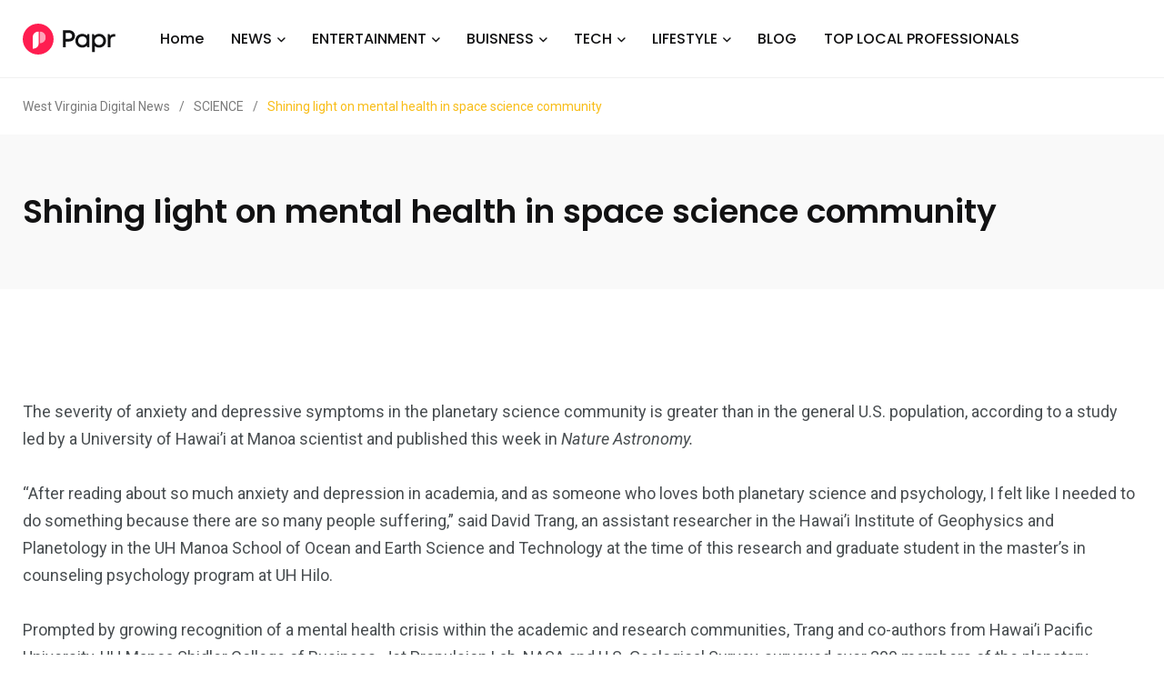

--- FILE ---
content_type: text/html; charset=UTF-8
request_url: https://westvirginiadigitalnews.com/2024/06/20/shining-light-on-mental-health-in-space-science-community/
body_size: 16758
content:
    <!doctype html>
<html dir="ltr" lang="en-US" prefix="og: https://ogp.me/ns#">
    <head>
        <meta charset="UTF-8">
        <meta http-equiv="X-UA-Compatible" content="IE=edge">
        <meta name="viewport" content="width=device-width, initial-scale=1.0">
		<meta name='impact-site-verification' value='4771d032-c861-48b5-bbd0-630e7bdd9b47'>
		<meta name="verify-admitad" content="28531e1fd5" />
        <link rel="profile" href="https://gmpg.org/xfn/11">
        <link rel="pingback" href="https://westvirginiadigitalnews.com/xmlrpc.php">
        <title>Shining light on mental health in space science community - West Virginia Digital News</title>
	<style>img:is([sizes="auto" i], [sizes^="auto," i]) { contain-intrinsic-size: 3000px 1500px }</style>
	
		<!-- All in One SEO 4.8.4.1 - aioseo.com -->
	<meta name="description" content="The severity of anxiety and depressive symptoms in the planetary science community is greater than in the general U.S. population, according to a study led by a University of Hawai&#039;i at Manoa scientist and published this week in Nature Astronomy. &quot;After reading about so much anxiety and depression in academia, and as someone who loves" />
	<meta name="robots" content="max-image-preview:large" />
	<meta name="author" content="West virginia digital"/>
	<link rel="canonical" href="https://westvirginiadigitalnews.com/2024/06/20/shining-light-on-mental-health-in-space-science-community/" />
	<meta name="generator" content="All in One SEO (AIOSEO) 4.8.4.1" />
		<meta property="og:locale" content="en_US" />
		<meta property="og:site_name" content="West Virginia Digital News -" />
		<meta property="og:type" content="article" />
		<meta property="og:title" content="Shining light on mental health in space science community - West Virginia Digital News" />
		<meta property="og:description" content="The severity of anxiety and depressive symptoms in the planetary science community is greater than in the general U.S. population, according to a study led by a University of Hawai&#039;i at Manoa scientist and published this week in Nature Astronomy. &quot;After reading about so much anxiety and depression in academia, and as someone who loves" />
		<meta property="og:url" content="https://westvirginiadigitalnews.com/2024/06/20/shining-light-on-mental-health-in-space-science-community/" />
		<meta property="article:published_time" content="2024-06-20T07:29:21+00:00" />
		<meta property="article:modified_time" content="2024-06-20T07:29:21+00:00" />
		<meta name="twitter:card" content="summary_large_image" />
		<meta name="twitter:title" content="Shining light on mental health in space science community - West Virginia Digital News" />
		<meta name="twitter:description" content="The severity of anxiety and depressive symptoms in the planetary science community is greater than in the general U.S. population, according to a study led by a University of Hawai&#039;i at Manoa scientist and published this week in Nature Astronomy. &quot;After reading about so much anxiety and depression in academia, and as someone who loves" />
		<script type="application/ld+json" class="aioseo-schema">
			{"@context":"https:\/\/schema.org","@graph":[{"@type":"BlogPosting","@id":"https:\/\/westvirginiadigitalnews.com\/2024\/06\/20\/shining-light-on-mental-health-in-space-science-community\/#blogposting","name":"Shining light on mental health in space science community - West Virginia Digital News","headline":"Shining light on mental health in space science community","author":{"@id":"https:\/\/westvirginiadigitalnews.com\/author\/admin\/#author"},"publisher":{"@id":"https:\/\/westvirginiadigitalnews.com\/#organization"},"image":{"@type":"ImageObject","url":"https:\/\/westvirginiadigitalnews.com\/wp-content\/uploads\/2024\/02\/scidaily-icon.png","width":200,"height":200},"datePublished":"2024-06-20T07:29:21+00:00","dateModified":"2024-06-20T07:29:21+00:00","inLanguage":"en-US","mainEntityOfPage":{"@id":"https:\/\/westvirginiadigitalnews.com\/2024\/06\/20\/shining-light-on-mental-health-in-space-science-community\/#webpage"},"isPartOf":{"@id":"https:\/\/westvirginiadigitalnews.com\/2024\/06\/20\/shining-light-on-mental-health-in-space-science-community\/#webpage"},"articleSection":"SCIENCE"},{"@type":"BreadcrumbList","@id":"https:\/\/westvirginiadigitalnews.com\/2024\/06\/20\/shining-light-on-mental-health-in-space-science-community\/#breadcrumblist","itemListElement":[{"@type":"ListItem","@id":"https:\/\/westvirginiadigitalnews.com#listItem","position":1,"name":"Home","item":"https:\/\/westvirginiadigitalnews.com","nextItem":{"@type":"ListItem","@id":"https:\/\/westvirginiadigitalnews.com\/category\/science\/#listItem","name":"SCIENCE"}},{"@type":"ListItem","@id":"https:\/\/westvirginiadigitalnews.com\/category\/science\/#listItem","position":2,"name":"SCIENCE","item":"https:\/\/westvirginiadigitalnews.com\/category\/science\/","nextItem":{"@type":"ListItem","@id":"https:\/\/westvirginiadigitalnews.com\/2024\/06\/20\/shining-light-on-mental-health-in-space-science-community\/#listItem","name":"Shining light on mental health in space science community"},"previousItem":{"@type":"ListItem","@id":"https:\/\/westvirginiadigitalnews.com#listItem","name":"Home"}},{"@type":"ListItem","@id":"https:\/\/westvirginiadigitalnews.com\/2024\/06\/20\/shining-light-on-mental-health-in-space-science-community\/#listItem","position":3,"name":"Shining light on mental health in space science community","previousItem":{"@type":"ListItem","@id":"https:\/\/westvirginiadigitalnews.com\/category\/science\/#listItem","name":"SCIENCE"}}]},{"@type":"Organization","@id":"https:\/\/westvirginiadigitalnews.com\/#organization","name":"West Virginia Digital News","url":"https:\/\/westvirginiadigitalnews.com\/"},{"@type":"Person","@id":"https:\/\/westvirginiadigitalnews.com\/author\/admin\/#author","url":"https:\/\/westvirginiadigitalnews.com\/author\/admin\/","name":"West virginia digital","image":{"@type":"ImageObject","@id":"https:\/\/westvirginiadigitalnews.com\/2024\/06\/20\/shining-light-on-mental-health-in-space-science-community\/#authorImage","url":"https:\/\/secure.gravatar.com\/avatar\/185d33fe489779ce30c3435fa3e9e3b7660c6d77488b708fa832b8bcc9934d54?s=96&d=mm&r=g","width":96,"height":96,"caption":"West virginia digital"}},{"@type":"WebPage","@id":"https:\/\/westvirginiadigitalnews.com\/2024\/06\/20\/shining-light-on-mental-health-in-space-science-community\/#webpage","url":"https:\/\/westvirginiadigitalnews.com\/2024\/06\/20\/shining-light-on-mental-health-in-space-science-community\/","name":"Shining light on mental health in space science community - West Virginia Digital News","description":"The severity of anxiety and depressive symptoms in the planetary science community is greater than in the general U.S. population, according to a study led by a University of Hawai'i at Manoa scientist and published this week in Nature Astronomy. \"After reading about so much anxiety and depression in academia, and as someone who loves","inLanguage":"en-US","isPartOf":{"@id":"https:\/\/westvirginiadigitalnews.com\/#website"},"breadcrumb":{"@id":"https:\/\/westvirginiadigitalnews.com\/2024\/06\/20\/shining-light-on-mental-health-in-space-science-community\/#breadcrumblist"},"author":{"@id":"https:\/\/westvirginiadigitalnews.com\/author\/admin\/#author"},"creator":{"@id":"https:\/\/westvirginiadigitalnews.com\/author\/admin\/#author"},"image":{"@type":"ImageObject","url":"https:\/\/westvirginiadigitalnews.com\/wp-content\/uploads\/2024\/02\/scidaily-icon.png","@id":"https:\/\/westvirginiadigitalnews.com\/2024\/06\/20\/shining-light-on-mental-health-in-space-science-community\/#mainImage","width":200,"height":200},"primaryImageOfPage":{"@id":"https:\/\/westvirginiadigitalnews.com\/2024\/06\/20\/shining-light-on-mental-health-in-space-science-community\/#mainImage"},"datePublished":"2024-06-20T07:29:21+00:00","dateModified":"2024-06-20T07:29:21+00:00"},{"@type":"WebSite","@id":"https:\/\/westvirginiadigitalnews.com\/#website","url":"https:\/\/westvirginiadigitalnews.com\/","name":"West Virginia Digital News","inLanguage":"en-US","publisher":{"@id":"https:\/\/westvirginiadigitalnews.com\/#organization"}}]}
		</script>
		<!-- All in One SEO -->

<noscript><style>#preloader{display:none;}</style></noscript><noscript><style>#preloader{display:none;}</style></noscript><link rel='dns-prefetch' href='//fonts.googleapis.com' />
<link rel="alternate" type="application/rss+xml" title="West Virginia Digital News &raquo; Feed" href="https://westvirginiadigitalnews.com/feed/" />
<script type="text/javascript">
/* <![CDATA[ */
window._wpemojiSettings = {"baseUrl":"https:\/\/s.w.org\/images\/core\/emoji\/16.0.1\/72x72\/","ext":".png","svgUrl":"https:\/\/s.w.org\/images\/core\/emoji\/16.0.1\/svg\/","svgExt":".svg","source":{"concatemoji":"https:\/\/westvirginiadigitalnews.com\/wp-includes\/js\/wp-emoji-release.min.js?ver=6.8.3"}};
/*! This file is auto-generated */
!function(s,n){var o,i,e;function c(e){try{var t={supportTests:e,timestamp:(new Date).valueOf()};sessionStorage.setItem(o,JSON.stringify(t))}catch(e){}}function p(e,t,n){e.clearRect(0,0,e.canvas.width,e.canvas.height),e.fillText(t,0,0);var t=new Uint32Array(e.getImageData(0,0,e.canvas.width,e.canvas.height).data),a=(e.clearRect(0,0,e.canvas.width,e.canvas.height),e.fillText(n,0,0),new Uint32Array(e.getImageData(0,0,e.canvas.width,e.canvas.height).data));return t.every(function(e,t){return e===a[t]})}function u(e,t){e.clearRect(0,0,e.canvas.width,e.canvas.height),e.fillText(t,0,0);for(var n=e.getImageData(16,16,1,1),a=0;a<n.data.length;a++)if(0!==n.data[a])return!1;return!0}function f(e,t,n,a){switch(t){case"flag":return n(e,"\ud83c\udff3\ufe0f\u200d\u26a7\ufe0f","\ud83c\udff3\ufe0f\u200b\u26a7\ufe0f")?!1:!n(e,"\ud83c\udde8\ud83c\uddf6","\ud83c\udde8\u200b\ud83c\uddf6")&&!n(e,"\ud83c\udff4\udb40\udc67\udb40\udc62\udb40\udc65\udb40\udc6e\udb40\udc67\udb40\udc7f","\ud83c\udff4\u200b\udb40\udc67\u200b\udb40\udc62\u200b\udb40\udc65\u200b\udb40\udc6e\u200b\udb40\udc67\u200b\udb40\udc7f");case"emoji":return!a(e,"\ud83e\udedf")}return!1}function g(e,t,n,a){var r="undefined"!=typeof WorkerGlobalScope&&self instanceof WorkerGlobalScope?new OffscreenCanvas(300,150):s.createElement("canvas"),o=r.getContext("2d",{willReadFrequently:!0}),i=(o.textBaseline="top",o.font="600 32px Arial",{});return e.forEach(function(e){i[e]=t(o,e,n,a)}),i}function t(e){var t=s.createElement("script");t.src=e,t.defer=!0,s.head.appendChild(t)}"undefined"!=typeof Promise&&(o="wpEmojiSettingsSupports",i=["flag","emoji"],n.supports={everything:!0,everythingExceptFlag:!0},e=new Promise(function(e){s.addEventListener("DOMContentLoaded",e,{once:!0})}),new Promise(function(t){var n=function(){try{var e=JSON.parse(sessionStorage.getItem(o));if("object"==typeof e&&"number"==typeof e.timestamp&&(new Date).valueOf()<e.timestamp+604800&&"object"==typeof e.supportTests)return e.supportTests}catch(e){}return null}();if(!n){if("undefined"!=typeof Worker&&"undefined"!=typeof OffscreenCanvas&&"undefined"!=typeof URL&&URL.createObjectURL&&"undefined"!=typeof Blob)try{var e="postMessage("+g.toString()+"("+[JSON.stringify(i),f.toString(),p.toString(),u.toString()].join(",")+"));",a=new Blob([e],{type:"text/javascript"}),r=new Worker(URL.createObjectURL(a),{name:"wpTestEmojiSupports"});return void(r.onmessage=function(e){c(n=e.data),r.terminate(),t(n)})}catch(e){}c(n=g(i,f,p,u))}t(n)}).then(function(e){for(var t in e)n.supports[t]=e[t],n.supports.everything=n.supports.everything&&n.supports[t],"flag"!==t&&(n.supports.everythingExceptFlag=n.supports.everythingExceptFlag&&n.supports[t]);n.supports.everythingExceptFlag=n.supports.everythingExceptFlag&&!n.supports.flag,n.DOMReady=!1,n.readyCallback=function(){n.DOMReady=!0}}).then(function(){return e}).then(function(){var e;n.supports.everything||(n.readyCallback(),(e=n.source||{}).concatemoji?t(e.concatemoji):e.wpemoji&&e.twemoji&&(t(e.twemoji),t(e.wpemoji)))}))}((window,document),window._wpemojiSettings);
/* ]]> */
</script>
<style id='wp-emoji-styles-inline-css' type='text/css'>

	img.wp-smiley, img.emoji {
		display: inline !important;
		border: none !important;
		box-shadow: none !important;
		height: 1em !important;
		width: 1em !important;
		margin: 0 0.07em !important;
		vertical-align: -0.1em !important;
		background: none !important;
		padding: 0 !important;
	}
</style>
<link rel='stylesheet' id='wp-block-library-css' href='https://westvirginiadigitalnews.com/wp-includes/css/dist/block-library/style.min.css?ver=6.8.3' type='text/css' media='all' />
<style id='wp-block-library-theme-inline-css' type='text/css'>
.wp-block-audio :where(figcaption){color:#555;font-size:13px;text-align:center}.is-dark-theme .wp-block-audio :where(figcaption){color:#ffffffa6}.wp-block-audio{margin:0 0 1em}.wp-block-code{border:1px solid #ccc;border-radius:4px;font-family:Menlo,Consolas,monaco,monospace;padding:.8em 1em}.wp-block-embed :where(figcaption){color:#555;font-size:13px;text-align:center}.is-dark-theme .wp-block-embed :where(figcaption){color:#ffffffa6}.wp-block-embed{margin:0 0 1em}.blocks-gallery-caption{color:#555;font-size:13px;text-align:center}.is-dark-theme .blocks-gallery-caption{color:#ffffffa6}:root :where(.wp-block-image figcaption){color:#555;font-size:13px;text-align:center}.is-dark-theme :root :where(.wp-block-image figcaption){color:#ffffffa6}.wp-block-image{margin:0 0 1em}.wp-block-pullquote{border-bottom:4px solid;border-top:4px solid;color:currentColor;margin-bottom:1.75em}.wp-block-pullquote cite,.wp-block-pullquote footer,.wp-block-pullquote__citation{color:currentColor;font-size:.8125em;font-style:normal;text-transform:uppercase}.wp-block-quote{border-left:.25em solid;margin:0 0 1.75em;padding-left:1em}.wp-block-quote cite,.wp-block-quote footer{color:currentColor;font-size:.8125em;font-style:normal;position:relative}.wp-block-quote:where(.has-text-align-right){border-left:none;border-right:.25em solid;padding-left:0;padding-right:1em}.wp-block-quote:where(.has-text-align-center){border:none;padding-left:0}.wp-block-quote.is-large,.wp-block-quote.is-style-large,.wp-block-quote:where(.is-style-plain){border:none}.wp-block-search .wp-block-search__label{font-weight:700}.wp-block-search__button{border:1px solid #ccc;padding:.375em .625em}:where(.wp-block-group.has-background){padding:1.25em 2.375em}.wp-block-separator.has-css-opacity{opacity:.4}.wp-block-separator{border:none;border-bottom:2px solid;margin-left:auto;margin-right:auto}.wp-block-separator.has-alpha-channel-opacity{opacity:1}.wp-block-separator:not(.is-style-wide):not(.is-style-dots){width:100px}.wp-block-separator.has-background:not(.is-style-dots){border-bottom:none;height:1px}.wp-block-separator.has-background:not(.is-style-wide):not(.is-style-dots){height:2px}.wp-block-table{margin:0 0 1em}.wp-block-table td,.wp-block-table th{word-break:normal}.wp-block-table :where(figcaption){color:#555;font-size:13px;text-align:center}.is-dark-theme .wp-block-table :where(figcaption){color:#ffffffa6}.wp-block-video :where(figcaption){color:#555;font-size:13px;text-align:center}.is-dark-theme .wp-block-video :where(figcaption){color:#ffffffa6}.wp-block-video{margin:0 0 1em}:root :where(.wp-block-template-part.has-background){margin-bottom:0;margin-top:0;padding:1.25em 2.375em}
</style>
<style id='classic-theme-styles-inline-css' type='text/css'>
/*! This file is auto-generated */
.wp-block-button__link{color:#fff;background-color:#32373c;border-radius:9999px;box-shadow:none;text-decoration:none;padding:calc(.667em + 2px) calc(1.333em + 2px);font-size:1.125em}.wp-block-file__button{background:#32373c;color:#fff;text-decoration:none}
</style>
<style id='global-styles-inline-css' type='text/css'>
:root{--wp--preset--aspect-ratio--square: 1;--wp--preset--aspect-ratio--4-3: 4/3;--wp--preset--aspect-ratio--3-4: 3/4;--wp--preset--aspect-ratio--3-2: 3/2;--wp--preset--aspect-ratio--2-3: 2/3;--wp--preset--aspect-ratio--16-9: 16/9;--wp--preset--aspect-ratio--9-16: 9/16;--wp--preset--color--black: #000000;--wp--preset--color--cyan-bluish-gray: #abb8c3;--wp--preset--color--white: #ffffff;--wp--preset--color--pale-pink: #f78da7;--wp--preset--color--vivid-red: #cf2e2e;--wp--preset--color--luminous-vivid-orange: #ff6900;--wp--preset--color--luminous-vivid-amber: #fcb900;--wp--preset--color--light-green-cyan: #7bdcb5;--wp--preset--color--vivid-green-cyan: #00d084;--wp--preset--color--pale-cyan-blue: #8ed1fc;--wp--preset--color--vivid-cyan-blue: #0693e3;--wp--preset--color--vivid-purple: #9b51e0;--wp--preset--color--light-grayish-magenta: #FF9500;--wp--preset--color--strong-magenta: #FF2C54;--wp--preset--color--very-light-gray: #ffffff;--wp--preset--color--very-dark-gray: #6B7074;--wp--preset--gradient--vivid-cyan-blue-to-vivid-purple: linear-gradient(135deg,rgba(6,147,227,1) 0%,rgb(155,81,224) 100%);--wp--preset--gradient--light-green-cyan-to-vivid-green-cyan: linear-gradient(135deg,rgb(122,220,180) 0%,rgb(0,208,130) 100%);--wp--preset--gradient--luminous-vivid-amber-to-luminous-vivid-orange: linear-gradient(135deg,rgba(252,185,0,1) 0%,rgba(255,105,0,1) 100%);--wp--preset--gradient--luminous-vivid-orange-to-vivid-red: linear-gradient(135deg,rgba(255,105,0,1) 0%,rgb(207,46,46) 100%);--wp--preset--gradient--very-light-gray-to-cyan-bluish-gray: linear-gradient(135deg,rgb(238,238,238) 0%,rgb(169,184,195) 100%);--wp--preset--gradient--cool-to-warm-spectrum: linear-gradient(135deg,rgb(74,234,220) 0%,rgb(151,120,209) 20%,rgb(207,42,186) 40%,rgb(238,44,130) 60%,rgb(251,105,98) 80%,rgb(254,248,76) 100%);--wp--preset--gradient--blush-light-purple: linear-gradient(135deg,rgb(255,206,236) 0%,rgb(152,150,240) 100%);--wp--preset--gradient--blush-bordeaux: linear-gradient(135deg,rgb(254,205,165) 0%,rgb(254,45,45) 50%,rgb(107,0,62) 100%);--wp--preset--gradient--luminous-dusk: linear-gradient(135deg,rgb(255,203,112) 0%,rgb(199,81,192) 50%,rgb(65,88,208) 100%);--wp--preset--gradient--pale-ocean: linear-gradient(135deg,rgb(255,245,203) 0%,rgb(182,227,212) 50%,rgb(51,167,181) 100%);--wp--preset--gradient--electric-grass: linear-gradient(135deg,rgb(202,248,128) 0%,rgb(113,206,126) 100%);--wp--preset--gradient--midnight: linear-gradient(135deg,rgb(2,3,129) 0%,rgb(40,116,252) 100%);--wp--preset--font-size--small: 12px;--wp--preset--font-size--medium: 20px;--wp--preset--font-size--large: 36px;--wp--preset--font-size--x-large: 42px;--wp--preset--font-size--normal: 16px;--wp--preset--font-size--huge: 50px;--wp--preset--spacing--20: 0.44rem;--wp--preset--spacing--30: 0.67rem;--wp--preset--spacing--40: 1rem;--wp--preset--spacing--50: 1.5rem;--wp--preset--spacing--60: 2.25rem;--wp--preset--spacing--70: 3.38rem;--wp--preset--spacing--80: 5.06rem;--wp--preset--shadow--natural: 6px 6px 9px rgba(0, 0, 0, 0.2);--wp--preset--shadow--deep: 12px 12px 50px rgba(0, 0, 0, 0.4);--wp--preset--shadow--sharp: 6px 6px 0px rgba(0, 0, 0, 0.2);--wp--preset--shadow--outlined: 6px 6px 0px -3px rgba(255, 255, 255, 1), 6px 6px rgba(0, 0, 0, 1);--wp--preset--shadow--crisp: 6px 6px 0px rgba(0, 0, 0, 1);}:where(.is-layout-flex){gap: 0.5em;}:where(.is-layout-grid){gap: 0.5em;}body .is-layout-flex{display: flex;}.is-layout-flex{flex-wrap: wrap;align-items: center;}.is-layout-flex > :is(*, div){margin: 0;}body .is-layout-grid{display: grid;}.is-layout-grid > :is(*, div){margin: 0;}:where(.wp-block-columns.is-layout-flex){gap: 2em;}:where(.wp-block-columns.is-layout-grid){gap: 2em;}:where(.wp-block-post-template.is-layout-flex){gap: 1.25em;}:where(.wp-block-post-template.is-layout-grid){gap: 1.25em;}.has-black-color{color: var(--wp--preset--color--black) !important;}.has-cyan-bluish-gray-color{color: var(--wp--preset--color--cyan-bluish-gray) !important;}.has-white-color{color: var(--wp--preset--color--white) !important;}.has-pale-pink-color{color: var(--wp--preset--color--pale-pink) !important;}.has-vivid-red-color{color: var(--wp--preset--color--vivid-red) !important;}.has-luminous-vivid-orange-color{color: var(--wp--preset--color--luminous-vivid-orange) !important;}.has-luminous-vivid-amber-color{color: var(--wp--preset--color--luminous-vivid-amber) !important;}.has-light-green-cyan-color{color: var(--wp--preset--color--light-green-cyan) !important;}.has-vivid-green-cyan-color{color: var(--wp--preset--color--vivid-green-cyan) !important;}.has-pale-cyan-blue-color{color: var(--wp--preset--color--pale-cyan-blue) !important;}.has-vivid-cyan-blue-color{color: var(--wp--preset--color--vivid-cyan-blue) !important;}.has-vivid-purple-color{color: var(--wp--preset--color--vivid-purple) !important;}.has-black-background-color{background-color: var(--wp--preset--color--black) !important;}.has-cyan-bluish-gray-background-color{background-color: var(--wp--preset--color--cyan-bluish-gray) !important;}.has-white-background-color{background-color: var(--wp--preset--color--white) !important;}.has-pale-pink-background-color{background-color: var(--wp--preset--color--pale-pink) !important;}.has-vivid-red-background-color{background-color: var(--wp--preset--color--vivid-red) !important;}.has-luminous-vivid-orange-background-color{background-color: var(--wp--preset--color--luminous-vivid-orange) !important;}.has-luminous-vivid-amber-background-color{background-color: var(--wp--preset--color--luminous-vivid-amber) !important;}.has-light-green-cyan-background-color{background-color: var(--wp--preset--color--light-green-cyan) !important;}.has-vivid-green-cyan-background-color{background-color: var(--wp--preset--color--vivid-green-cyan) !important;}.has-pale-cyan-blue-background-color{background-color: var(--wp--preset--color--pale-cyan-blue) !important;}.has-vivid-cyan-blue-background-color{background-color: var(--wp--preset--color--vivid-cyan-blue) !important;}.has-vivid-purple-background-color{background-color: var(--wp--preset--color--vivid-purple) !important;}.has-black-border-color{border-color: var(--wp--preset--color--black) !important;}.has-cyan-bluish-gray-border-color{border-color: var(--wp--preset--color--cyan-bluish-gray) !important;}.has-white-border-color{border-color: var(--wp--preset--color--white) !important;}.has-pale-pink-border-color{border-color: var(--wp--preset--color--pale-pink) !important;}.has-vivid-red-border-color{border-color: var(--wp--preset--color--vivid-red) !important;}.has-luminous-vivid-orange-border-color{border-color: var(--wp--preset--color--luminous-vivid-orange) !important;}.has-luminous-vivid-amber-border-color{border-color: var(--wp--preset--color--luminous-vivid-amber) !important;}.has-light-green-cyan-border-color{border-color: var(--wp--preset--color--light-green-cyan) !important;}.has-vivid-green-cyan-border-color{border-color: var(--wp--preset--color--vivid-green-cyan) !important;}.has-pale-cyan-blue-border-color{border-color: var(--wp--preset--color--pale-cyan-blue) !important;}.has-vivid-cyan-blue-border-color{border-color: var(--wp--preset--color--vivid-cyan-blue) !important;}.has-vivid-purple-border-color{border-color: var(--wp--preset--color--vivid-purple) !important;}.has-vivid-cyan-blue-to-vivid-purple-gradient-background{background: var(--wp--preset--gradient--vivid-cyan-blue-to-vivid-purple) !important;}.has-light-green-cyan-to-vivid-green-cyan-gradient-background{background: var(--wp--preset--gradient--light-green-cyan-to-vivid-green-cyan) !important;}.has-luminous-vivid-amber-to-luminous-vivid-orange-gradient-background{background: var(--wp--preset--gradient--luminous-vivid-amber-to-luminous-vivid-orange) !important;}.has-luminous-vivid-orange-to-vivid-red-gradient-background{background: var(--wp--preset--gradient--luminous-vivid-orange-to-vivid-red) !important;}.has-very-light-gray-to-cyan-bluish-gray-gradient-background{background: var(--wp--preset--gradient--very-light-gray-to-cyan-bluish-gray) !important;}.has-cool-to-warm-spectrum-gradient-background{background: var(--wp--preset--gradient--cool-to-warm-spectrum) !important;}.has-blush-light-purple-gradient-background{background: var(--wp--preset--gradient--blush-light-purple) !important;}.has-blush-bordeaux-gradient-background{background: var(--wp--preset--gradient--blush-bordeaux) !important;}.has-luminous-dusk-gradient-background{background: var(--wp--preset--gradient--luminous-dusk) !important;}.has-pale-ocean-gradient-background{background: var(--wp--preset--gradient--pale-ocean) !important;}.has-electric-grass-gradient-background{background: var(--wp--preset--gradient--electric-grass) !important;}.has-midnight-gradient-background{background: var(--wp--preset--gradient--midnight) !important;}.has-small-font-size{font-size: var(--wp--preset--font-size--small) !important;}.has-medium-font-size{font-size: var(--wp--preset--font-size--medium) !important;}.has-large-font-size{font-size: var(--wp--preset--font-size--large) !important;}.has-x-large-font-size{font-size: var(--wp--preset--font-size--x-large) !important;}
:where(.wp-block-post-template.is-layout-flex){gap: 1.25em;}:where(.wp-block-post-template.is-layout-grid){gap: 1.25em;}
:where(.wp-block-columns.is-layout-flex){gap: 2em;}:where(.wp-block-columns.is-layout-grid){gap: 2em;}
:root :where(.wp-block-pullquote){font-size: 1.5em;line-height: 1.6;}
</style>
<link rel='stylesheet' id='contact-form-7-css' href='https://westvirginiadigitalnews.com/wp-content/plugins/contact-form-7/includes/css/styles.css?ver=6.1' type='text/css' media='all' />
<link rel='stylesheet' id='wp_automatic_gallery_style-css' href='https://westvirginiadigitalnews.com/wp-content/plugins/wp-automatic/css/wp-automatic.css?ver=1.0.0' type='text/css' media='all' />
<link rel='stylesheet' id='my_switcher-css' href='https://westvirginiadigitalnews.com/wp-content/themes/papr/assets/css/my_switcher.css?ver=1.4.7' type='text/css' media='all' />
<link rel='stylesheet' id='font-awesome-css' href='https://westvirginiadigitalnews.com/wp-content/themes/papr/assets/css/fontawesome-all.min.css?ver=1.4.7' type='text/css' media='all' />
<link rel='stylesheet' id='papr-fonts-css' href='https://fonts.googleapis.com/css?family=Poppins%3A300%2C300i%2C400%2C400i%2C500%2C500i%2C600%2C600i%2C700%2C700i%2C800%2C800i%2C900%7CRoboto%3A300%2C300i%2C400%2C400i%2C500%2C500i%2C700%2C700i%2C900%2C900%26display%3Dswap&#038;subset=latin%2Clatin-ext&#038;ver=6.8.3' type='text/css' media='all' />
<link rel='stylesheet' id='plyr-css' href='https://westvirginiadigitalnews.com/wp-content/themes/papr/assets/css/plyr.css?ver=1.4.7' type='text/css' media='all' />
<link rel='stylesheet' id='font-iconfont-css' href='https://westvirginiadigitalnews.com/wp-content/themes/papr/assets/css/iconfont.css?ver=1.4.7' type='text/css' media='all' />
<link rel='stylesheet' id='animate-css' href='https://westvirginiadigitalnews.com/wp-content/themes/papr/assets/css/animate.css?ver=1.4.7' type='text/css' media='all' />
<link rel='stylesheet' id='bootstrap-css' href='https://westvirginiadigitalnews.com/wp-content/themes/papr/assets/css/bootstrap.min.css?ver=1.4.7' type='text/css' media='all' />
<link rel='stylesheet' id='axil-style-css' href='https://westvirginiadigitalnews.com/wp-content/themes/papr/assets/css/style.css?ver=1.4.7' type='text/css' media='all' />
<link rel='stylesheet' id='axil-custom-css' href='https://westvirginiadigitalnews.com/wp-content/themes/papr/assets/css/mcustom.css?ver=1.4.7' type='text/css' media='all' />
<link rel='stylesheet' id='papr-dark-style-css' href='https://westvirginiadigitalnews.com/wp-content/themes/papr/assets/css/dark.css?ver=1.4.7' type='text/css' media='all' />
<style id='papr-dynamic-inline-css' type='text/css'>
.papr-container {padding-top:0px;}.papr-container {padding-bottom:0px;}
</style>
<script type="text/javascript" src="https://westvirginiadigitalnews.com/wp-includes/js/jquery/jquery.min.js?ver=3.7.1" id="jquery-core-js"></script>
<script type="text/javascript" src="https://westvirginiadigitalnews.com/wp-includes/js/jquery/jquery-migrate.min.js?ver=3.4.1" id="jquery-migrate-js"></script>
<script type="text/javascript" src="https://westvirginiadigitalnews.com/wp-content/plugins/wp-automatic/js/main-front.js?ver=6.8.3" id="wp_automatic_gallery-js"></script>
<script type="text/javascript" src="https://westvirginiadigitalnews.com/wp-content/themes/papr/assets/js/popper.js?ver=1.4.7" id="popper-js"></script>
<link rel="https://api.w.org/" href="https://westvirginiadigitalnews.com/wp-json/" /><link rel="alternate" title="JSON" type="application/json" href="https://westvirginiadigitalnews.com/wp-json/wp/v2/posts/189542" /><link rel="EditURI" type="application/rsd+xml" title="RSD" href="https://westvirginiadigitalnews.com/xmlrpc.php?rsd" />
<meta name="generator" content="WordPress 6.8.3" />
<link rel='shortlink' href='https://westvirginiadigitalnews.com/?p=189542' />
<link rel="alternate" title="oEmbed (JSON)" type="application/json+oembed" href="https://westvirginiadigitalnews.com/wp-json/oembed/1.0/embed?url=https%3A%2F%2Fwestvirginiadigitalnews.com%2F2024%2F06%2F20%2Fshining-light-on-mental-health-in-space-science-community%2F" />
<link rel="alternate" title="oEmbed (XML)" type="text/xml+oembed" href="https://westvirginiadigitalnews.com/wp-json/oembed/1.0/embed?url=https%3A%2F%2Fwestvirginiadigitalnews.com%2F2024%2F06%2F20%2Fshining-light-on-mental-health-in-space-science-community%2F&#038;format=xml" />
<!-- MagenetMonetization V: 1.0.29.3--><!-- MagenetMonetization 1 --><!-- MagenetMonetization 1.1 -->		<script>
			( function() {
				window.onpageshow = function( event ) {
					// Defined window.wpforms means that a form exists on a page.
					// If so and back/forward button has been clicked,
					// force reload a page to prevent the submit button state stuck.
					if ( typeof window.wpforms !== 'undefined' && event.persisted ) {
						window.location.reload();
					}
				};
			}() );
		</script>
		        <!--Customizer CSS-->
        <style type="text/css">

            /* Body */
                        /* Link */
                        /* Link Hover */
                        /* Meta */
                        /* Meta Hover */
                        /* Meta Link Hover */
                        /* Meta Hover Dark Section */
            

            /************************************************************************************
             * Header Top Bar
             ************************************************************************************/
            /* Background Color */
                        /* Body Color */
                        /* Link Color */
                        /* Link Hover Color */
                        /************************************************************************************
             * Header
             ************************************************************************************/
            /* Background Color */
                        /* Link Color */
                                    /* Link Hover Color */
                        
            /************************************************************************************
             * General 
             ************************************************************************************/
            /* Primary [#ff2c54] */
            :root { --primary-color:#f8bd18; }            /* Heading */
                        /* Heading Hover */
                                    /* Heading Hover Color Dark Section */
                        

            /************************************************************************************
             * Footer 
             ************************************************************************************/
            /* Background Color */
                        /* Footer Heading Color */
                        /* Footer Body Color */
                        /* Footer Link Color */
                        /* Footer Link Hover Color */
                        /* Footer Bottom Border top Color */
            
        </style>
        <!--/Customizer CSS-->
        <meta name="generator" content="Elementor 3.29.2; features: e_font_icon_svg, additional_custom_breakpoints, e_local_google_fonts; settings: css_print_method-external, google_font-enabled, font_display-swap">
			<style>
				.e-con.e-parent:nth-of-type(n+4):not(.e-lazyloaded):not(.e-no-lazyload),
				.e-con.e-parent:nth-of-type(n+4):not(.e-lazyloaded):not(.e-no-lazyload) * {
					background-image: none !important;
				}
				@media screen and (max-height: 1024px) {
					.e-con.e-parent:nth-of-type(n+3):not(.e-lazyloaded):not(.e-no-lazyload),
					.e-con.e-parent:nth-of-type(n+3):not(.e-lazyloaded):not(.e-no-lazyload) * {
						background-image: none !important;
					}
				}
				@media screen and (max-height: 640px) {
					.e-con.e-parent:nth-of-type(n+2):not(.e-lazyloaded):not(.e-no-lazyload),
					.e-con.e-parent:nth-of-type(n+2):not(.e-lazyloaded):not(.e-no-lazyload) * {
						background-image: none !important;
					}
				}
			</style>
			<link rel="icon" href="https://westvirginiadigitalnews.com/wp-content/uploads/2024/02/cropped-9716-32x32.png" sizes="32x32" />
<link rel="icon" href="https://westvirginiadigitalnews.com/wp-content/uploads/2024/02/cropped-9716-192x192.png" sizes="192x192" />
<link rel="apple-touch-icon" href="https://westvirginiadigitalnews.com/wp-content/uploads/2024/02/cropped-9716-180x180.png" />
<meta name="msapplication-TileImage" content="https://westvirginiadigitalnews.com/wp-content/uploads/2024/02/cropped-9716-270x270.png" />
		<style type="text/css" id="wp-custom-css">
			.axil-top-scroll.animated.bounce.faster {
	display: none;
}
.axil-top-scroll.animated.bounce.faster.back-top {
	display: block;
}
div #respond{
	display:none!important;
}
div .post-shares{
	display:none!important;
}		</style>
		<style id="wpforms-css-vars-root">
				:root {
					--wpforms-field-border-radius: 3px;
--wpforms-field-border-style: solid;
--wpforms-field-border-size: 1px;
--wpforms-field-background-color: #ffffff;
--wpforms-field-border-color: rgba( 0, 0, 0, 0.25 );
--wpforms-field-border-color-spare: rgba( 0, 0, 0, 0.25 );
--wpforms-field-text-color: rgba( 0, 0, 0, 0.7 );
--wpforms-field-menu-color: #ffffff;
--wpforms-label-color: rgba( 0, 0, 0, 0.85 );
--wpforms-label-sublabel-color: rgba( 0, 0, 0, 0.55 );
--wpforms-label-error-color: #d63637;
--wpforms-button-border-radius: 3px;
--wpforms-button-border-style: none;
--wpforms-button-border-size: 1px;
--wpforms-button-background-color: #066aab;
--wpforms-button-border-color: #066aab;
--wpforms-button-text-color: #ffffff;
--wpforms-page-break-color: #066aab;
--wpforms-background-image: none;
--wpforms-background-position: center center;
--wpforms-background-repeat: no-repeat;
--wpforms-background-size: cover;
--wpforms-background-width: 100px;
--wpforms-background-height: 100px;
--wpforms-background-color: rgba( 0, 0, 0, 0 );
--wpforms-background-url: none;
--wpforms-container-padding: 0px;
--wpforms-container-border-style: none;
--wpforms-container-border-width: 1px;
--wpforms-container-border-color: #000000;
--wpforms-container-border-radius: 3px;
--wpforms-field-size-input-height: 43px;
--wpforms-field-size-input-spacing: 15px;
--wpforms-field-size-font-size: 16px;
--wpforms-field-size-line-height: 19px;
--wpforms-field-size-padding-h: 14px;
--wpforms-field-size-checkbox-size: 16px;
--wpforms-field-size-sublabel-spacing: 5px;
--wpforms-field-size-icon-size: 1;
--wpforms-label-size-font-size: 16px;
--wpforms-label-size-line-height: 19px;
--wpforms-label-size-sublabel-font-size: 14px;
--wpforms-label-size-sublabel-line-height: 17px;
--wpforms-button-size-font-size: 17px;
--wpforms-button-size-height: 41px;
--wpforms-button-size-padding-h: 15px;
--wpforms-button-size-margin-top: 10px;
--wpforms-container-shadow-size-box-shadow: none;

				}
			</style>    </head>
<body class="wp-singular post-template-default single single-post postid-189542 single-format-standard wp-embed-responsive wp-theme-papr no-sidebar full-width  axil-sticky-menu menu-open-click elementor-default elementor-kit-6">
<div class="wrp">
    <!-- Main contents -->
<main class="main-content ">
<!-- Header starts -->
<div id="page" class="papr-main-content">			
				
		<header class="page-header">
		<div class="navbar bg-white axil-header axil-header-one">
    <div class="container">
        <div class="navbar-inner">
            <div class="brand-logo-container">
                <a class="site-logo" href="https://westvirginiadigitalnews.com/">
                                            <img class="brand-logo dark-logo" src="https://westvirginiadigitalnews.com/wp-content/themes/papr/assets/img/logo-black.svg"
                             alt="West Virginia Digital News">
                                                                <img class="brand-logo light-logo" src="https://westvirginiadigitalnews.com/wp-content/themes/papr/assets/img/logo-white.svg"
                             alt="West Virginia Digital News">
                                    </a>
            </div>
            <!-- End of .brand-logo-container -->

            <nav class="main-nav-wrapper"><ul id="main-menu" class="main-navigation list-inline"><li id="menu-item-77551" class="menu-item menu-item-type-custom menu-item-object-custom menu-item-home menu-item-77551"><a href="https://westvirginiadigitalnews.com/">Home</a></li>
<li id="menu-item-77509" class="menu-item menu-item-type-taxonomy menu-item-object-category menu-item-has-children menu-item-77509 has-dropdown"><a href="https://westvirginiadigitalnews.com/category/news/">NEWS</a>
<ul class="submenu">
	<li id="menu-item-77510" class="menu-item menu-item-type-taxonomy menu-item-object-category menu-item-77510"><a href="https://westvirginiadigitalnews.com/category/press-release/">PRESS RELEASE</a></li>
</ul>
</li>
<li id="menu-item-77515" class="menu-item menu-item-type-taxonomy menu-item-object-category menu-item-has-children menu-item-77515 has-dropdown"><a href="https://westvirginiadigitalnews.com/category/entertainment/">ENTERTAINMENT</a>
<ul class="submenu">
	<li id="menu-item-77513" class="menu-item menu-item-type-taxonomy menu-item-object-category menu-item-77513"><a href="https://westvirginiadigitalnews.com/category/arts-theatre/">ARTS &amp; THEATRE</a></li>
	<li id="menu-item-77514" class="menu-item menu-item-type-taxonomy menu-item-object-category menu-item-77514"><a href="https://westvirginiadigitalnews.com/category/celebrity/">CELEBRITY</a></li>
	<li id="menu-item-77516" class="menu-item menu-item-type-taxonomy menu-item-object-category menu-item-77516"><a href="https://westvirginiadigitalnews.com/category/shows/">SHOWS</a></li>
	<li id="menu-item-77517" class="menu-item menu-item-type-taxonomy menu-item-object-category menu-item-77517"><a href="https://westvirginiadigitalnews.com/category/social-media/">SOCIAL MEDIA</a></li>
	<li id="menu-item-77518" class="menu-item menu-item-type-taxonomy menu-item-object-category menu-item-77518"><a href="https://westvirginiadigitalnews.com/category/sports/">SPORTS</a></li>
</ul>
</li>
<li id="menu-item-77521" class="menu-item menu-item-type-taxonomy menu-item-object-category menu-item-has-children menu-item-77521 has-dropdown"><a href="https://westvirginiadigitalnews.com/category/business/">BUISNESS</a>
<ul class="submenu">
	<li id="menu-item-77522" class="menu-item menu-item-type-taxonomy menu-item-object-category menu-item-77522"><a href="https://westvirginiadigitalnews.com/category/crypto/">CRYPTO</a></li>
	<li id="menu-item-77523" class="menu-item menu-item-type-taxonomy menu-item-object-category menu-item-77523"><a href="https://westvirginiadigitalnews.com/category/economy/">ECONOMY</a></li>
	<li id="menu-item-77524" class="menu-item menu-item-type-taxonomy menu-item-object-category menu-item-77524"><a href="https://westvirginiadigitalnews.com/category/finance/">FINANCE</a></li>
	<li id="menu-item-77525" class="menu-item menu-item-type-taxonomy menu-item-object-category menu-item-77525"><a href="https://westvirginiadigitalnews.com/category/market/">MARKET</a></li>
</ul>
</li>
<li id="menu-item-77531" class="menu-item menu-item-type-taxonomy menu-item-object-category menu-item-has-children menu-item-77531 has-dropdown"><a href="https://westvirginiadigitalnews.com/category/tech/">TECH</a>
<ul class="submenu">
	<li id="menu-item-77542" class="menu-item menu-item-type-taxonomy menu-item-object-category menu-item-77542"><a href="https://westvirginiadigitalnews.com/category/apps/">APPS</a></li>
	<li id="menu-item-77528" class="menu-item menu-item-type-taxonomy menu-item-object-category menu-item-77528"><a href="https://westvirginiadigitalnews.com/category/gadget/">GADGET</a></li>
	<li id="menu-item-77530" class="menu-item menu-item-type-taxonomy menu-item-object-category current-post-ancestor current-menu-parent current-post-parent menu-item-77530 is-active "><a href="https://westvirginiadigitalnews.com/category/science/">SCIENCE</a></li>
	<li id="menu-item-77529" class="menu-item menu-item-type-taxonomy menu-item-object-category menu-item-77529"><a href="https://westvirginiadigitalnews.com/category/gaming/">GAMING</a></li>
</ul>
</li>
<li id="menu-item-77537" class="menu-item menu-item-type-taxonomy menu-item-object-category menu-item-has-children menu-item-77537 has-dropdown"><a href="https://westvirginiadigitalnews.com/category/lifestyle/">LIFESTYLE</a>
<ul class="submenu">
	<li id="menu-item-77532" class="menu-item menu-item-type-taxonomy menu-item-object-category menu-item-77532"><a href="https://westvirginiadigitalnews.com/category/culture/">CULTURE</a></li>
	<li id="menu-item-77533" class="menu-item menu-item-type-taxonomy menu-item-object-category menu-item-77533"><a href="https://westvirginiadigitalnews.com/category/education/">EDUCATION</a></li>
	<li id="menu-item-77534" class="menu-item menu-item-type-taxonomy menu-item-object-category menu-item-77534"><a href="https://westvirginiadigitalnews.com/category/fashion/">FASHION</a></li>
	<li id="menu-item-77535" class="menu-item menu-item-type-taxonomy menu-item-object-category menu-item-77535"><a href="https://westvirginiadigitalnews.com/category/food/">FOOD</a></li>
	<li id="menu-item-77536" class="menu-item menu-item-type-taxonomy menu-item-object-category menu-item-77536"><a href="https://westvirginiadigitalnews.com/category/health/">HEALTH</a></li>
	<li id="menu-item-77538" class="menu-item menu-item-type-taxonomy menu-item-object-category menu-item-77538"><a href="https://westvirginiadigitalnews.com/category/money/">MONEY</a></li>
	<li id="menu-item-77539" class="menu-item menu-item-type-taxonomy menu-item-object-category menu-item-77539"><a href="https://westvirginiadigitalnews.com/category/music/">MUSIC</a></li>
	<li id="menu-item-77540" class="menu-item menu-item-type-taxonomy menu-item-object-category menu-item-77540"><a href="https://westvirginiadigitalnews.com/category/religion/">RELIGION</a></li>
	<li id="menu-item-77541" class="menu-item menu-item-type-taxonomy menu-item-object-category menu-item-77541"><a href="https://westvirginiadigitalnews.com/category/travel/">TRAVEL</a></li>
</ul>
</li>
<li id="menu-item-77543" class="menu-item menu-item-type-taxonomy menu-item-object-category menu-item-77543"><a href="https://westvirginiadigitalnews.com/category/blog/">BLOG</a></li>
<li id="menu-item-175805" class="menu-item menu-item-type-post_type menu-item-object-page menu-item-175805"><a href="https://westvirginiadigitalnews.com/top-local-professional/">TOP LOCAL PROFESSIONALS</a></li>
</ul></nav>             
                             <!-- End of .navbar-extra-features -->
                <div class="main-nav-toggler d-block d-lg-none" id="main-nav-toggler">
                    <div class="toggler-inner">
                        <span></span>
                        <span></span>
                        <span></span>
                    </div>
                </div>
                <!-- End of .main-nav-toggler -->
                    </div>
        <!-- End of .navbar-inner -->
    </div>
    <!-- End of .container -->
</div>
		
		</header>		
	<div class="papr-container-main">
		
	            <div class="breadcrumb-wrapper">
			<div class="container">
				<nav aria-label="breadcrumb"><!-- Breadcrumb NavXT 7.4.1 -->
<span property="itemListElement" typeof="ListItem"><a property="item" typeof="WebPage" title="Go to West Virginia Digital News." href="https://westvirginiadigitalnews.com" class="home" ><span property="name">West Virginia Digital News</span></a><meta property="position" content="1"></span><span class="dvdr"> / </span><span property="itemListElement" typeof="ListItem"><a property="item" typeof="WebPage" title="Go to the SCIENCE Category archives." href="https://westvirginiadigitalnews.com/category/science/" class="taxonomy category" ><span property="name">SCIENCE</span></a><meta property="position" content="2"></span><span class="dvdr"> / </span><span property="itemListElement" typeof="ListItem"><span property="name" class="post post-post current-item">Shining light on mental health in space science community</span><meta property="url" content="https://westvirginiadigitalnews.com/2024/06/20/shining-light-on-mental-health-in-space-science-community/"><meta property="position" content="3"></span></nav>
			</div>			
		</div>    


    <div class="papr-container">
                                        <section class="banner banner__default bg-grey-light-three">
        <div class="container">
            <div class="row align-items-center">
                <div class="col-lg-12">
                    <div class="post-title-wrapper">
                        <h1 class="m-b-xs-0 axil-post-title hover-line">Shining light on mental health in space science community</h1>                    </div>
                    <!-- End of .post-title-wrapper -->
                </div>
                <!-- End of .col-lg-8 -->
            </div>
        </div>
        <!-- End of .container -->
    </section>
<!-- End of .banner -->
<div class="post-single-wrapper p-t-xs-60">
    <div class="container">
                <div class="row">
                        <div class="col-12">
                <article class="post-details">
                    <p> <br />
</p>
<p id="first">The severity of anxiety and depressive symptoms in the planetary science community is greater than in the general U.S. population, according to a study led by a University of Hawai&#8217;i at Manoa scientist and published this week in <em>Nature Astronomy</em><em>. </em></p>
<div id="text">
<p>&#8220;After reading about so much anxiety and depression in academia, and as someone who loves both planetary science and psychology, I felt like I needed to do something because there are so many people suffering,&#8221; said David Trang, an assistant researcher in the Hawai&#8217;i Institute of Geophysics and Planetology in the UH Manoa School of Ocean and Earth Science and Technology at the time of this research and graduate student in the master&#8217;s in counseling psychology program at UH Hilo.</p>
<p>Prompted by growing recognition of a mental health crisis within the academic and research communities, Trang and co-authors from Hawai&#8217;i Pacific University, UH Manoa Shidler College of Business, Jet Propulsion Lab, NASA and U.S. Geological Survey, surveyed over 300 members of the planetary science community. The survey requested demographic information and included commonly-used assessments to measure the severity of anxiety, depression, and stress symptoms.</p>
<p>Survey results showed that anxiety and depression is a major problem within planetary science, especially among graduate students and early career researchers. The authors also found that anxiety, depressive, or stress symptoms appear greater among marginalized groups, such as women, people of color, and members of the LGBTQ+ community. And further, when examining the correlation between marginalized communities and considering leaving planetary science, LGBTQ+ respondents were more likely to be unsure about staying in the field.</p>
<p>&#8220;Some of my colleagues have left the field of science because the academic workplace was hard on their well-being,&#8221; said Trang. &#8220;This is so unfortunate because science would benefit from each and every person who is passionate about research, as they could contribute so much to the field.&#8221;</p>
<p>The authors hope this work highlights issues that some suspected existed in planetary sciences.</p>
<p>&#8220;This work marks the beginning of the changes needed to improve mental health in planetary science,&#8221; said Trang. &#8220;I hope to continue to unravel what is driving these mental health issues and collectively develop solutions that will improve well-being, which will in turn enhance research quality and productivity. Addressing mental health will inevitably improve diversity, equity, and inclusion, as they are linked together.&#8221;</p>
<p>In the near future, Trang hopes to run psychoeducation workshops based on psychotherapy concepts to begin improving mental health in planetary science and potentially serve as a model to improve mental health in the rest of academia.</p>
</div>
<p><br />
<br /><a href="https://www.sciencedaily.com/releases/2024/06/240619143648.htm">Source link </a></p>
                </article>
                
                                                                <a href="https://westvirginiadigitalnews.com/2024/06/20/pqshield-secures-37m-more-for-quantum-resistant-cryptography/" rel="next"></a><a href="https://westvirginiadigitalnews.com/2024/06/20/oneplus-ace-3-pro-to-have-a-massive-battery-inside-an-ultra-thin-device/" rel="prev"></a>        <div class="row  post-navigation-wrapper m-b-xs-60">
                            <div class="col-lg-6 col-md-6 col-sm-12 col-12">
                    <div class="post-navigation" style="background-image: url(https://westvirginiadigitalnews.com/wp-content/uploads/2024/03/1709797435_gsmarena_001.jpg)">
                        <div class="post-nav-content">
                            <a href="https://westvirginiadigitalnews.com/2024/06/20/oneplus-ace-3-pro-to-have-a-massive-battery-inside-an-ultra-thin-device/" class="prev-post">
                                <i class="feather icon-chevron-left"></i>Previous Post                            </a>
                            <h3>
                                <a href="https://westvirginiadigitalnews.com/2024/06/20/oneplus-ace-3-pro-to-have-a-massive-battery-inside-an-ultra-thin-device/">OnePlus Ace 3 Pro to have a massive battery inside an ultra-thin device</a>
                            </h3>
                        </div>
                    </div>
                </div>
                                        <div class="col-lg-6 col-md-6 col-sm-12 col-12">
                    <div class="post-navigation text-right" style="background-image: url(https://westvirginiadigitalnews.com/wp-content/uploads/2024/06/quantum_computer.jpg)">
                        <div class="post-nav-content">
                            <a href="https://westvirginiadigitalnews.com/2024/06/20/pqshield-secures-37m-more-for-quantum-resistant-cryptography/" class="next-post">
                                Next Post<i class="feather icon-chevron-right"></i>
                            </a>
                            <h3>
                                <a href="https://westvirginiadigitalnews.com/2024/06/20/pqshield-secures-37m-more-for-quantum-resistant-cryptography/">PQShield secures $37M more for ‘quantum resistant’ cryptography</a>
                            </h3>
                        </div>
                    </div>
                </div>
                    </div>

    
            </div>
                    </div>
        <!-- End of .row -->
    </div>
    <!-- End of .container -->
</div>

                        </div>
<!-- wmm d --><iframe style="border:0;width:100%;height:150px; margin:0 auto; max-width:728px; display:block;" width="100%" scrolling="no" id="bsaIframe685" src="https://fromerdigitalmedia.com/api/?id=685&i=1&secure=11851606d3e4e4abc862d51338f03356978ef103"> </iframe>
</div><!-- #papr-container-main -->
    
<footer class="page-footer bg-grey-dark-key footer-thin">
    <div class="container">
                    <div class="footer-top">
                <div class="row">
                    <div class="col-lg-3 col-sm-4"><!-- MagenetMonetization 5 --><!-- MagenetMonetization 5 --><div id="nav_menu-11" class="widget footer-widget widget_nav_menu"><h3 class="footer-widget-title">World</h3><div class="menu-worldwide-container"><ul id="menu-worldwide" class="menu"><li id="menu-item-1651" class="menu-item menu-item-type-custom menu-item-object-custom menu-item-1651"><a href="#">U.N.</a></li>
<li id="menu-item-1652" class="menu-item menu-item-type-custom menu-item-object-custom menu-item-1652"><a href="#">Conflicts</a></li>
<li id="menu-item-1653" class="menu-item menu-item-type-custom menu-item-object-custom menu-item-1653"><a href="#">Terrorism</a></li>
<li id="menu-item-1654" class="menu-item menu-item-type-custom menu-item-object-custom menu-item-1654"><a href="#">Disasters</a></li>
<li id="menu-item-1655" class="menu-item menu-item-type-custom menu-item-object-custom menu-item-1655"><a href="#">Global Economy</a></li>
<li id="menu-item-1656" class="menu-item menu-item-type-custom menu-item-object-custom menu-item-1656"><a href="#">Global Economy</a></li>
<li id="menu-item-1657" class="menu-item menu-item-type-custom menu-item-object-custom menu-item-1657"><a href="#">Environment</a></li>
<li id="menu-item-1658" class="menu-item menu-item-type-custom menu-item-object-custom menu-item-1658"><a href="#">Religion</a></li>
<li id="menu-item-1659" class="menu-item menu-item-type-custom menu-item-object-custom menu-item-1659"><a href="#">Scandals</a></li>
</ul></div></div></div><div class="col-lg-3 col-sm-4"><!-- MagenetMonetization 5 --><div id="nav_menu-6" class="widget footer-widget widget_nav_menu"><h3 class="footer-widget-title">International</h3><div class="menu-primary-main-menu-container"><ul id="menu-primary-main-menu" class="menu"><li class="menu-item menu-item-type-custom menu-item-object-custom menu-item-home menu-item-77551"><a href="https://westvirginiadigitalnews.com/">Home</a></li>
<li class="menu-item menu-item-type-taxonomy menu-item-object-category menu-item-has-children menu-item-77509"><a href="https://westvirginiadigitalnews.com/category/news/">NEWS</a>
<ul class="sub-menu">
	<li class="menu-item menu-item-type-taxonomy menu-item-object-category menu-item-77510"><a href="https://westvirginiadigitalnews.com/category/press-release/">PRESS RELEASE</a></li>
</ul>
</li>
<li class="menu-item menu-item-type-taxonomy menu-item-object-category menu-item-has-children menu-item-77515"><a href="https://westvirginiadigitalnews.com/category/entertainment/">ENTERTAINMENT</a>
<ul class="sub-menu">
	<li class="menu-item menu-item-type-taxonomy menu-item-object-category menu-item-77513"><a href="https://westvirginiadigitalnews.com/category/arts-theatre/">ARTS &amp; THEATRE</a></li>
	<li class="menu-item menu-item-type-taxonomy menu-item-object-category menu-item-77514"><a href="https://westvirginiadigitalnews.com/category/celebrity/">CELEBRITY</a></li>
	<li class="menu-item menu-item-type-taxonomy menu-item-object-category menu-item-77516"><a href="https://westvirginiadigitalnews.com/category/shows/">SHOWS</a></li>
	<li class="menu-item menu-item-type-taxonomy menu-item-object-category menu-item-77517"><a href="https://westvirginiadigitalnews.com/category/social-media/">SOCIAL MEDIA</a></li>
	<li class="menu-item menu-item-type-taxonomy menu-item-object-category menu-item-77518"><a href="https://westvirginiadigitalnews.com/category/sports/">SPORTS</a></li>
</ul>
</li>
<li class="menu-item menu-item-type-taxonomy menu-item-object-category menu-item-has-children menu-item-77521"><a href="https://westvirginiadigitalnews.com/category/business/">BUISNESS</a>
<ul class="sub-menu">
	<li class="menu-item menu-item-type-taxonomy menu-item-object-category menu-item-77522"><a href="https://westvirginiadigitalnews.com/category/crypto/">CRYPTO</a></li>
	<li class="menu-item menu-item-type-taxonomy menu-item-object-category menu-item-77523"><a href="https://westvirginiadigitalnews.com/category/economy/">ECONOMY</a></li>
	<li class="menu-item menu-item-type-taxonomy menu-item-object-category menu-item-77524"><a href="https://westvirginiadigitalnews.com/category/finance/">FINANCE</a></li>
	<li class="menu-item menu-item-type-taxonomy menu-item-object-category menu-item-77525"><a href="https://westvirginiadigitalnews.com/category/market/">MARKET</a></li>
</ul>
</li>
<li class="menu-item menu-item-type-taxonomy menu-item-object-category menu-item-has-children menu-item-77531"><a href="https://westvirginiadigitalnews.com/category/tech/">TECH</a>
<ul class="sub-menu">
	<li class="menu-item menu-item-type-taxonomy menu-item-object-category menu-item-77542"><a href="https://westvirginiadigitalnews.com/category/apps/">APPS</a></li>
	<li class="menu-item menu-item-type-taxonomy menu-item-object-category menu-item-77528"><a href="https://westvirginiadigitalnews.com/category/gadget/">GADGET</a></li>
	<li class="menu-item menu-item-type-taxonomy menu-item-object-category current-post-ancestor current-menu-parent current-post-parent menu-item-77530"><a href="https://westvirginiadigitalnews.com/category/science/">SCIENCE</a></li>
	<li class="menu-item menu-item-type-taxonomy menu-item-object-category menu-item-77529"><a href="https://westvirginiadigitalnews.com/category/gaming/">GAMING</a></li>
</ul>
</li>
<li class="menu-item menu-item-type-taxonomy menu-item-object-category menu-item-has-children menu-item-77537"><a href="https://westvirginiadigitalnews.com/category/lifestyle/">LIFESTYLE</a>
<ul class="sub-menu">
	<li class="menu-item menu-item-type-taxonomy menu-item-object-category menu-item-77532"><a href="https://westvirginiadigitalnews.com/category/culture/">CULTURE</a></li>
	<li class="menu-item menu-item-type-taxonomy menu-item-object-category menu-item-77533"><a href="https://westvirginiadigitalnews.com/category/education/">EDUCATION</a></li>
	<li class="menu-item menu-item-type-taxonomy menu-item-object-category menu-item-77534"><a href="https://westvirginiadigitalnews.com/category/fashion/">FASHION</a></li>
	<li class="menu-item menu-item-type-taxonomy menu-item-object-category menu-item-77535"><a href="https://westvirginiadigitalnews.com/category/food/">FOOD</a></li>
	<li class="menu-item menu-item-type-taxonomy menu-item-object-category menu-item-77536"><a href="https://westvirginiadigitalnews.com/category/health/">HEALTH</a></li>
	<li class="menu-item menu-item-type-taxonomy menu-item-object-category menu-item-77538"><a href="https://westvirginiadigitalnews.com/category/money/">MONEY</a></li>
	<li class="menu-item menu-item-type-taxonomy menu-item-object-category menu-item-77539"><a href="https://westvirginiadigitalnews.com/category/music/">MUSIC</a></li>
	<li class="menu-item menu-item-type-taxonomy menu-item-object-category menu-item-77540"><a href="https://westvirginiadigitalnews.com/category/religion/">RELIGION</a></li>
	<li class="menu-item menu-item-type-taxonomy menu-item-object-category menu-item-77541"><a href="https://westvirginiadigitalnews.com/category/travel/">TRAVEL</a></li>
</ul>
</li>
<li class="menu-item menu-item-type-taxonomy menu-item-object-category menu-item-77543"><a href="https://westvirginiadigitalnews.com/category/blog/">BLOG</a></li>
<li class="menu-item menu-item-type-post_type menu-item-object-page menu-item-175805"><a href="https://westvirginiadigitalnews.com/top-local-professional/">TOP LOCAL PROFESSIONALS</a></li>
</ul></div></div><!-- MagenetMonetization 5 --></div><div class="col-lg-3 col-sm-4"><!-- MagenetMonetization 5 --><!-- MagenetMonetization 5 --></div><div class="col-lg-3 col-sm-4"><!-- MagenetMonetization 5 --><!-- MagenetMonetization 5 --></div>                </div>
                <!-- End of .row -->
            </div>
            <!-- End of .footer-top -->
                        <!-- End of .footer-mid -->
        <div class="footer-bottom">
                                                    <!-- End of .footer-bottom-links -->
                            <p class="axil-copyright-txt">Copyright &copy; 2019 News and Magazine WordPress Theme by <a target="_blank" href="http://axilthemes.com/">Axilthemes</a></p>
                    </div>
        <!-- End of .footer-bottom -->
    </div>
    <!-- End of .container -->
</footer>



</div></main>
</div>
<a href="#" class="axil-top-scroll animated bounce faster"><i class="fas fa-angle-up"></i></a><script type="speculationrules">
{"prefetch":[{"source":"document","where":{"and":[{"href_matches":"\/*"},{"not":{"href_matches":["\/wp-*.php","\/wp-admin\/*","\/wp-content\/uploads\/*","\/wp-content\/*","\/wp-content\/plugins\/*","\/wp-content\/themes\/papr\/*","\/*\\?(.+)"]}},{"not":{"selector_matches":"a[rel~=\"nofollow\"]"}},{"not":{"selector_matches":".no-prefetch, .no-prefetch a"}}]},"eagerness":"conservative"}]}
</script>
			<script>
				const lazyloadRunObserver = () => {
					const lazyloadBackgrounds = document.querySelectorAll( `.e-con.e-parent:not(.e-lazyloaded)` );
					const lazyloadBackgroundObserver = new IntersectionObserver( ( entries ) => {
						entries.forEach( ( entry ) => {
							if ( entry.isIntersecting ) {
								let lazyloadBackground = entry.target;
								if( lazyloadBackground ) {
									lazyloadBackground.classList.add( 'e-lazyloaded' );
								}
								lazyloadBackgroundObserver.unobserve( entry.target );
							}
						});
					}, { rootMargin: '200px 0px 200px 0px' } );
					lazyloadBackgrounds.forEach( ( lazyloadBackground ) => {
						lazyloadBackgroundObserver.observe( lazyloadBackground );
					} );
				};
				const events = [
					'DOMContentLoaded',
					'elementor/lazyload/observe',
				];
				events.forEach( ( event ) => {
					document.addEventListener( event, lazyloadRunObserver );
				} );
			</script>
			<script type="text/javascript" src="https://westvirginiadigitalnews.com/wp-includes/js/dist/hooks.min.js?ver=4d63a3d491d11ffd8ac6" id="wp-hooks-js"></script>
<script type="text/javascript" src="https://westvirginiadigitalnews.com/wp-includes/js/dist/i18n.min.js?ver=5e580eb46a90c2b997e6" id="wp-i18n-js"></script>
<script type="text/javascript" id="wp-i18n-js-after">
/* <![CDATA[ */
wp.i18n.setLocaleData( { 'text direction\u0004ltr': [ 'ltr' ] } );
/* ]]> */
</script>
<script type="text/javascript" src="https://westvirginiadigitalnews.com/wp-content/plugins/contact-form-7/includes/swv/js/index.js?ver=6.1" id="swv-js"></script>
<script type="text/javascript" id="contact-form-7-js-before">
/* <![CDATA[ */
var wpcf7 = {
    "api": {
        "root": "https:\/\/westvirginiadigitalnews.com\/wp-json\/",
        "namespace": "contact-form-7\/v1"
    },
    "cached": 1
};
/* ]]> */
</script>
<script type="text/javascript" src="https://westvirginiadigitalnews.com/wp-content/plugins/contact-form-7/includes/js/index.js?ver=6.1" id="contact-form-7-js"></script>
<script type="text/javascript" src="https://westvirginiadigitalnews.com/wp-content/themes/papr/assets/js/bootstrap.min.js?ver=1.4.7" id="bootstrap-js"></script>
<script type="text/javascript" src="https://westvirginiadigitalnews.com/wp-content/themes/papr/assets/js/theia-sticky-sidebar.min.js?ver=1.4.7" id="theia-sticky-sidebar-js"></script>
<script type="text/javascript" src="https://westvirginiadigitalnews.com/wp-content/themes/papr/assets/js/jquery.nav.min.js?ver=1.4.7" id="jquery-nav-js"></script>
<script type="text/javascript" src="https://westvirginiadigitalnews.com/wp-content/themes/papr/assets/js/jquery.sticky-kit.min.js?ver=1.4.7" id="jquery-sticky-kit-js"></script>
<script type="text/javascript" src="https://westvirginiadigitalnews.com/wp-content/themes/papr/assets/js/plyr.polyfilled.js?ver=1.4.7" id="plyr-polyfilled-js"></script>
<script type="text/javascript" src="https://westvirginiadigitalnews.com/wp-content/themes/papr/assets/js/css-vars-ponyfill@2.js?ver=1.4.7" id="css-vars-ponyfill-js"></script>
<script type="text/javascript" src="https://westvirginiadigitalnews.com/wp-content/themes/papr/assets/js/easing-1.3.js?ver=1.4.7" id="easing-js"></script>
<script type="text/javascript" src="https://westvirginiadigitalnews.com/wp-content/themes/papr/assets/js/jquery.nicescroll.min.js?ver=1.4.7" id="jquery-nicescroll-js"></script>
<script type="text/javascript" src="https://westvirginiadigitalnews.com/wp-includes/js/imagesloaded.min.js?ver=5.0.0" id="imagesloaded-js"></script>
<script type="text/javascript" src="https://westvirginiadigitalnews.com/wp-content/themes/papr/assets/js/isotope.pkgd.min.js?ver=1.4.7" id="isotope-pkgd-js"></script>
<script type="text/javascript" src="https://westvirginiadigitalnews.com/wp-content/themes/papr/assets/js/plugins.js?ver=1.4.7" id="axil-plugins-js"></script>
<script type="text/javascript" src="https://westvirginiadigitalnews.com/wp-content/themes/papr/assets/js/js.cookie.js?ver=1.4.7" id="axil-cookie-js"></script>
<script type="text/javascript" id="axil-main-js-extra">
/* <![CDATA[ */
var AxilObj = {"rtl":"no","ajaxurl":"https:\/\/westvirginiadigitalnews.com\/wp-admin\/admin-ajax.php"};
/* ]]> */
</script>
<script type="text/javascript" src="https://westvirginiadigitalnews.com/wp-content/themes/papr/assets/js/main.js?ver=1.4.7" id="axil-main-js"></script>
<script type="text/javascript" id="jquery-style-switcher-js-extra">
/* <![CDATA[ */
var directory_uri = {"templateUrl":"https:\/\/westvirginiadigitalnews.com\/wp-content\/themes\/papr"};
/* ]]> */
</script>
<script type="text/javascript" src="https://westvirginiadigitalnews.com/wp-content/themes/papr/assets/js/jquery.style.switcher.js?ver=1.4.7" id="jquery-style-switcher-js"></script>
<div class="mads-block"></div></body>
</html>
<div class="mads-block"></div>

--- FILE ---
content_type: image/svg+xml
request_url: https://westvirginiadigitalnews.com/wp-content/themes/papr/assets/img/logo-white.svg
body_size: 1788
content:
<?xml version="1.0" encoding="UTF-8"?>
<svg width="86px" height="28px" viewBox="0 0 86 28" version="1.1" xmlns="http://www.w3.org/2000/svg" xmlns:xlink="http://www.w3.org/1999/xlink">
    <!-- Generator: Sketch 55.2 (78181) - https://sketchapp.com -->
    <title>white-logo</title>
    <desc>Created with Sketch.</desc>
    <defs>
        <rect id="path-1" x="0" y="0" width="27.9509202" height="28" rx="13.9754601"></rect>
        <polygon id="path-3" points="0.0001 0.15 5.6601 0.15 5.6601 15.9998 0.0001 15.9998"></polygon>
        <polygon id="path-5" points="0.203 0.15 5.853 0.15 5.853 11.0698 0.203 11.0698"></polygon>
    </defs>
    <g id="Home-Page-" stroke="none" stroke-width="1" fill="none" fill-rule="evenodd">
        <g id="white-logo">
            <path d="M43.6933594,6 C45.1901117,6 46.4397736,6.4833936 47.4423828,7.45019531 C48.444992,8.41699702 48.9462891,9.63085207 48.9462891,11.0917969 C48.9462891,12.5455802 48.444992,13.7558545 47.4423828,14.7226562 C46.4397736,15.689458 45.1901117,16.1728516 43.6933594,16.1728516 L40.5351562,16.1728516 L40.5351562,21.4042969 L38,21.4042969 L38,6 L43.6933594,6 Z M43.5751953,13.7773438 C44.3916056,13.7773438 45.0629856,13.5231145 45.5893555,13.0146484 C46.1157253,12.5061824 46.3789062,11.8652382 46.3789062,11.0917969 C46.3789062,10.3183555 46.1157253,9.6774114 45.5893555,9.16894531 C45.0629856,8.66047923 44.3916056,8.40625 43.5751953,8.40625 L40.5351562,8.40625 L40.5351562,13.7773438 L43.5751953,13.7773438 Z M60.1279297,9.51269531 L62.0078125,9.5234375 L62.0078125,21.3935547 L60.0419922,21.3935547 L59.8056641,19.9541016 C59.2613905,20.5055366 58.6204464,20.9334295 57.8828125,21.237793 C57.1451786,21.5421565 56.3502647,21.6943359 55.4980469,21.6943359 C54.3378848,21.6943359 53.285161,21.4239936 52.3398438,20.8833008 C51.3945265,20.342608 50.653323,19.5942431 50.1162109,18.6381836 C49.5790989,17.6821241 49.3105469,16.6204485 49.3105469,15.453125 C49.3105469,14.27864 49.5790989,13.2169644 50.1162109,12.2680664 C50.653323,11.3191684 51.3945265,10.5761746 52.3398438,10.0390625 C53.285161,9.50195044 54.3378848,9.23339844 55.4980469,9.23339844 C56.3574262,9.23339844 57.1595015,9.38736825 57.9042969,9.6953125 C58.6490923,10.0032567 59.2936171,10.4401013 59.8378906,11.0058594 L60.1279297,9.51269531 Z M52.8984375,18.2460938 C53.6360714,18.9837276 54.563471,19.3525391 55.6806641,19.3525391 C56.7978571,19.3525391 57.7234664,18.9819373 58.4575195,18.2407227 C59.1915727,17.499508 59.5585938,16.5703181 59.5585938,15.453125 C59.5585938,14.3359319 59.1915727,13.4085323 58.4575195,12.6708984 C57.7234664,11.9332645 56.7978571,11.5644531 55.6806641,11.5644531 C54.563471,11.5644531 53.6360714,11.9350549 52.8984375,12.6762695 C52.1608036,13.4174842 51.7919922,14.3430934 51.7919922,15.453125 C51.7919922,16.5703181 52.1608036,17.5012984 52.8984375,18.2460938 Z M70.8798828,9.23339844 C72.0472064,9.23339844 73.0999302,9.50195044 74.0380859,10.0390625 C74.9762417,10.5761746 75.7084935,11.3209588 76.2348633,12.2734375 C76.7612331,13.2259162 77.0244141,14.2893821 77.0244141,15.4638672 C77.0244141,17.2470792 76.4425514,18.733067 75.2788086,19.921875 C74.1150658,21.110683 72.6487719,21.7050781 70.8798828,21.7050781 C69.3544846,21.7050781 68.0367894,21.2252652 66.9267578,20.265625 L66.9267578,25.6582031 L64.4882812,25.6582031 L64.4882812,9.5234375 L66.1318359,9.5234375 L66.59375,10.984375 C67.1380236,10.4257785 67.7771773,9.99430491 68.5112305,9.68994141 C69.2452836,9.38557791 70.0348265,9.23339844 70.8798828,9.23339844 Z M67.8935547,18.2460938 C68.6383501,18.9908891 69.5693304,19.3632812 70.6865234,19.3632812 C71.8037165,19.3632812 72.7275354,18.9926795 73.4580078,18.2514648 C74.1884802,17.5102502 74.5537109,16.5810603 74.5537109,15.4638672 C74.5537109,14.3466741 74.1884802,13.4174842 73.4580078,12.6762695 C72.7275354,11.9350549 71.8037165,11.5644531 70.6865234,11.5644531 C69.5693304,11.5644531 68.6401404,11.9368452 67.8989258,12.6816406 C67.1577111,13.426436 66.7871094,14.3538356 66.7871094,15.4638672 C66.7871094,16.5738988 67.1559208,17.5012984 67.8935547,18.2460938 Z M84.3496094,9.45898438 L85.4023438,9.45898438 L85.4023438,11.7685547 L84.1132812,11.7685547 C83.1106721,11.7685547 82.3551458,12.0478488 81.8466797,12.6064453 C81.3382136,13.1650419 81.0839844,13.9850206 81.0839844,15.0664062 L81.0839844,21.4042969 L78.6455078,21.4042969 L78.6455078,9.5234375 L80.2998047,9.5234375 L80.7080078,11.1455078 C81.5530641,10.0211532 82.7669192,9.45898438 84.3496094,9.45898438 Z" id="Papr" fill="#FFFFFF" fill-rule="nonzero"></path>
            <g id="Icon">
                <mask id="mask-2" fill="white">
                    <use xlink:href="#path-1"></use>
                </mask>
                <use id="Rectangle" fill="#FF1D50" xlink:href="#path-1"></use>
                <g mask="url(#mask-2)">
                    <g transform="translate(9.000000, 6.000000)">
                        <g id="Group-3" transform="translate(0.000000, 0.850000)">
                            <mask id="mask-4" fill="white">
                                <use xlink:href="#path-3"></use>
                            </mask>
                            <g id="Clip-2"></g>
                            <path d="M5.6601,0.1498 L5.6601,10.5398 C5.6601,10.7198 5.6501,10.8898 5.6301,11.0698 C5.3601,13.8298 2.9401,15.9998 0.0001,15.9998 L0.0001,5.6098 C0.0001,5.4298 0.0101,5.2498 0.0301,5.0798 C0.3001,2.3198 2.7201,0.1498 5.6601,0.1498" id="Fill-1" fill="#FFFFFF" mask="url(#mask-4)"></path>
                        </g>
                        <g id="Group-6" transform="translate(6.000000, 0.850000)">
                            <mask id="mask-6" fill="white">
                                <use xlink:href="#path-5"></use>
                            </mask>
                            <g id="Clip-5"></g>
                            <path d="M5.853,5.6098 C5.853,8.6298 3.323,11.0698 0.203,11.0698 L0.203,0.1498 C3.323,0.1498 5.853,2.5998 5.853,5.6098" id="Fill-4" fill="#FFFFFF" opacity="0.600000024" mask="url(#mask-6)"></path>
                        </g>
                    </g>
                </g>
            </g>
        </g>
    </g>
</svg>